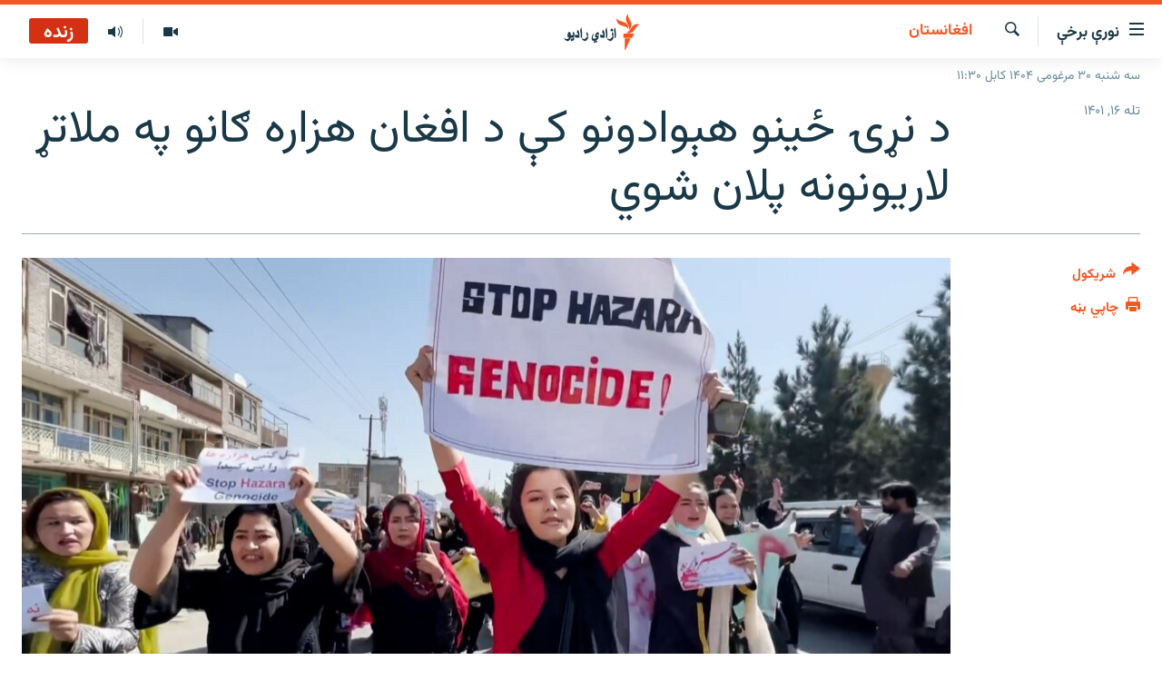

--- FILE ---
content_type: text/html; charset=utf-8
request_url: https://pa.azadiradio.com/a/32071253.html
body_size: 14220
content:

<!DOCTYPE html>
<html lang="ps" dir="rtl" class="no-js">
<head>
<link href="/Content/responsive/RFE/pus-AF/RFE-pus-AF.css?&amp;av=0.0.0.0&amp;cb=370" rel="stylesheet"/>
<script src="https://tags.azadiradio.com/rferl-pangea/prod/utag.sync.js"></script> <script type='text/javascript' src='https://www.youtube.com/iframe_api' async></script>
<link rel="manifest" href="/manifest.json">
<script type="text/javascript">
//a general 'js' detection, must be on top level in <head>, due to CSS performance
document.documentElement.className = "js";
var cacheBuster = "370";
var appBaseUrl = "/";
var imgEnhancerBreakpoints = [0, 144, 256, 408, 650, 1023, 1597];
var isLoggingEnabled = false;
var isPreviewPage = false;
var isLivePreviewPage = false;
if (!isPreviewPage) {
window.RFE = window.RFE || {};
window.RFE.cacheEnabledByParam = window.location.href.indexOf('nocache=1') === -1;
const url = new URL(window.location.href);
const params = new URLSearchParams(url.search);
// Remove the 'nocache' parameter
params.delete('nocache');
// Update the URL without the 'nocache' parameter
url.search = params.toString();
window.history.replaceState(null, '', url.toString());
} else {
window.addEventListener('load', function() {
const links = window.document.links;
for (let i = 0; i < links.length; i++) {
links[i].href = '#';
links[i].target = '_self';
}
})
}
var pwaEnabled = true;
var swCacheDisabled;
</script>
<meta charset="utf-8" />
<title>د نړۍ ځینو هېوادونو کې د افغان هزاره ګانو په ملاتړ لاریونونه پلان شوي</title>
<meta name="description" content="ټاکل شوې چې د نړۍ په بېلابېلو هېوادونو کې مېشت افغان کډوال په افغانستان کې د هزاره ګانو په ملاتړ لاریونونه وکړي.
د کابل په لوېدیځ کې د کاج پر ښوونیز مرکز د خونړۍ حملې پر وړاندې غبرګونونه دوام لري او د اعتراضونو لړۍ بېلابېلو هېوادونو ته رسېدلې ده.
په ځینو هېوادونو کې مېشت افغانان وايي چې نن..." />
<meta name="keywords" content="راپورونه , افغانستان" />
<meta name="viewport" content="width=device-width, initial-scale=1.0" />
<meta http-equiv="X-UA-Compatible" content="IE=edge" />
<meta name="robots" content="max-image-preview:large"><meta property="fb:pages" content="128423907303349" />
<link href="https://da.azadiradio.com/a/32071249.html" rel="canonical" />
<meta name="apple-mobile-web-app-title" content="ازادي راډیو" />
<meta name="apple-mobile-web-app-status-bar-style" content="black" />
<meta name="apple-itunes-app" content="app-id=475986784, app-argument=//32071253.rtl" />
<meta content="د نړۍ ځینو هېوادونو کې د افغان هزاره ګانو په ملاتړ لاریونونه پلان شوي" property="og:title" />
<meta content="ټاکل شوې چې د نړۍ په بېلابېلو هېوادونو کې مېشت افغان کډوال په افغانستان کې د هزاره ګانو په ملاتړ لاریونونه وکړي.
د کابل په لوېدیځ کې د کاج پر ښوونیز مرکز د خونړۍ حملې پر وړاندې غبرګونونه دوام لري او د اعتراضونو لړۍ بېلابېلو هېوادونو ته رسېدلې ده.
په ځینو هېوادونو کې مېشت افغانان وايي چې نن..." property="og:description" />
<meta content="article" property="og:type" />
<meta content="https://pa.azadiradio.com/a/32071253.html" property="og:url" />
<meta content="ازادي راډیو" property="og:site_name" />
<meta content="https://www.facebook.com/azadiradio" property="article:publisher" />
<meta content="https://gdb.rferl.org/04020000-0aff-0242-a839-08daa3cd24a1_w1200_h630.jpg" property="og:image" />
<meta content="1200" property="og:image:width" />
<meta content="630" property="og:image:height" />
<meta content="814382418708140" property="fb:app_id" />
<meta content="summary_large_image" name="twitter:card" />
<meta content="@RadioAzadi" name="twitter:site" />
<meta content="https://gdb.rferl.org/04020000-0aff-0242-a839-08daa3cd24a1_w1200_h630.jpg" name="twitter:image" />
<meta content="د نړۍ ځینو هېوادونو کې د افغان هزاره ګانو په ملاتړ لاریونونه پلان شوي" name="twitter:title" />
<meta content="ټاکل شوې چې د نړۍ په بېلابېلو هېوادونو کې مېشت افغان کډوال په افغانستان کې د هزاره ګانو په ملاتړ لاریونونه وکړي.
د کابل په لوېدیځ کې د کاج پر ښوونیز مرکز د خونړۍ حملې پر وړاندې غبرګونونه دوام لري او د اعتراضونو لړۍ بېلابېلو هېوادونو ته رسېدلې ده.
په ځینو هېوادونو کې مېشت افغانان وايي چې نن..." name="twitter:description" />
<link rel="amphtml" href="https://pa.azadiradio.com/amp/32071253.html" />
<script type="application/ld+json">{"articleSection":"افغانستان","isAccessibleForFree":true,"headline":"د نړۍ ځینو هېوادونو کې د افغان هزاره ګانو په ملاتړ لاریونونه پلان شوي","inLanguage":"pus-AF","keywords":"راپورونه , افغانستان","author":{"@type":"Person","name":"ازادي راډيو "},"datePublished":"2022-10-08 13:03:04Z","dateModified":"2022-10-08 13:05:05Z","publisher":{"logo":{"width":512,"height":220,"@type":"ImageObject","url":"https://pa.azadiradio.com/Content/responsive/RFE/pus-AF/img/logo.png"},"@type":"NewsMediaOrganization","url":"https://pa.azadiradio.com","sameAs":["https://www.facebook.com/azadiradio","https://twitter.com/pazadiradio","https://www.youtube.com/user/Azadiradio","https://www.instagram.com/azadiradio_pa/","00420221124201"],"name":"ازادي راډیو","alternateName":""},"@context":"https://schema.org","@type":"NewsArticle","mainEntityOfPage":"https://pa.azadiradio.com/a/32071253.html","url":"https://pa.azadiradio.com/a/32071253.html","description":"ټاکل شوې چې د نړۍ په بېلابېلو هېوادونو کې مېشت افغان کډوال په افغانستان کې د هزاره ګانو په ملاتړ لاریونونه وکړي.\r\n د کابل په لوېدیځ کې د کاج پر ښوونیز مرکز د خونړۍ حملې پر وړاندې غبرګونونه دوام لري او د اعتراضونو لړۍ بېلابېلو هېوادونو ته رسېدلې ده.\r\n په ځینو هېوادونو کې مېشت افغانان وايي چې نن...","image":{"width":1080,"height":608,"@type":"ImageObject","url":"https://gdb.rferl.org/04020000-0aff-0242-a839-08daa3cd24a1_w1080_h608.jpg"},"name":"د نړۍ ځینو هېوادونو کې د افغان هزاره ګانو په ملاتړ لاریونونه پلان شوي"}</script>
<script src="/Scripts/responsive/infographics.b?v=dVbZ-Cza7s4UoO3BqYSZdbxQZVF4BOLP5EfYDs4kqEo1&amp;av=0.0.0.0&amp;cb=370"></script>
<script src="/Scripts/responsive/loader.b?v=Q26XNwrL6vJYKjqFQRDnx01Lk2pi1mRsuLEaVKMsvpA1&amp;av=0.0.0.0&amp;cb=370"></script>
<link rel="icon" type="image/svg+xml" href="/Content/responsive/RFE/img/webApp/favicon.svg" />
<link rel="alternate icon" href="/Content/responsive/RFE/img/webApp/favicon.ico" />
<link rel="mask-icon" color="#ea6903" href="/Content/responsive/RFE/img/webApp/favicon_safari.svg" />
<link rel="apple-touch-icon" sizes="152x152" href="/Content/responsive/RFE/img/webApp/ico-152x152.png" />
<link rel="apple-touch-icon" sizes="144x144" href="/Content/responsive/RFE/img/webApp/ico-144x144.png" />
<link rel="apple-touch-icon" sizes="114x114" href="/Content/responsive/RFE/img/webApp/ico-114x114.png" />
<link rel="apple-touch-icon" sizes="72x72" href="/Content/responsive/RFE/img/webApp/ico-72x72.png" />
<link rel="apple-touch-icon-precomposed" href="/Content/responsive/RFE/img/webApp/ico-57x57.png" />
<link rel="icon" sizes="192x192" href="/Content/responsive/RFE/img/webApp/ico-192x192.png" />
<link rel="icon" sizes="128x128" href="/Content/responsive/RFE/img/webApp/ico-128x128.png" />
<meta name="msapplication-TileColor" content="#ffffff" />
<meta name="msapplication-TileImage" content="/Content/responsive/RFE/img/webApp/ico-144x144.png" />
<link rel="preload" href="/Content/responsive/fonts/Vazirmatn-Regular.woff2" type="font/woff2" as="font" crossorigin="anonymous" />
<link rel="alternate" type="application/rss+xml" title="RFE/RL - Top Stories [RSS]" href="/api/" />
<link rel="sitemap" type="application/rss+xml" href="/sitemap.xml" />
</head>
<body class=" nav-no-loaded cc_theme pg-article print-lay-article js-category-to-nav nojs-images date-time-enabled">
<script type="text/javascript" >
var analyticsData = {url:"https://pa.azadiradio.com/a/32071253.html",property_id:"434",article_uid:"32071253",page_title:"د نړۍ ځینو هېوادونو کې د افغان هزاره ګانو په ملاتړ لاریونونه پلان شوي",page_type:"article",content_type:"article",subcontent_type:"article",last_modified:"2022-10-08 13:05:05Z",pub_datetime:"2022-10-08 13:03:04Z",pub_year:"2022",pub_month:"10",pub_day:"08",pub_hour:"13",pub_weekday:"Saturday",section:"افغانستان",english_section:"afghanistan",byline:"",categories:"reports,afghanistan",domain:"pa.azadiradio.com",language:"Pashto",language_service:"RFERL Afghanistan - Pashto",platform:"web",copied:"yes",copied_article:"32071249|22|Afghan [da]|2022-10-08",copied_title:"ده‌ها شهر جهان میزبان گردهمایی های افغان‌ها برای تقبیح حمله بمی بر مرکز آموزشی «کاج» اند",runs_js:"Yes",cms_release:"8.44.0.0.370",enviro_type:"prod",slug:"",entity:"RFE",short_language_service:"AFPA",platform_short:"W",page_name:"د نړۍ ځینو هېوادونو کې د افغان هزاره ګانو په ملاتړ لاریونونه پلان شوي"};
</script>
<noscript><iframe src="https://www.googletagmanager.com/ns.html?id=GTM-WXZBPZ" height="0" width="0" style="display:none;visibility:hidden"></iframe></noscript><script type="text/javascript" data-cookiecategory="analytics">
var gtmEventObject = Object.assign({}, analyticsData, {event: 'page_meta_ready'});window.dataLayer = window.dataLayer || [];window.dataLayer.push(gtmEventObject);
if (top.location === self.location) { //if not inside of an IFrame
var renderGtm = "true";
if (renderGtm === "true") {
(function(w,d,s,l,i){w[l]=w[l]||[];w[l].push({'gtm.start':new Date().getTime(),event:'gtm.js'});var f=d.getElementsByTagName(s)[0],j=d.createElement(s),dl=l!='dataLayer'?'&l='+l:'';j.async=true;j.src='//www.googletagmanager.com/gtm.js?id='+i+dl;f.parentNode.insertBefore(j,f);})(window,document,'script','dataLayer','GTM-WXZBPZ');
}
}
</script>
<!--Analytics tag js version start-->
<script type="text/javascript" data-cookiecategory="analytics">
var utag_data = Object.assign({}, analyticsData, {});
if(typeof(TealiumTagFrom)==='function' && typeof(TealiumTagSearchKeyword)==='function') {
var utag_from=TealiumTagFrom();var utag_searchKeyword=TealiumTagSearchKeyword();
if(utag_searchKeyword!=null && utag_searchKeyword!=='' && utag_data["search_keyword"]==null) utag_data["search_keyword"]=utag_searchKeyword;if(utag_from!=null && utag_from!=='') utag_data["from"]=TealiumTagFrom();}
if(window.top!== window.self&&utag_data.page_type==="snippet"){utag_data.page_type = 'iframe';}
try{if(window.top!==window.self&&window.self.location.hostname===window.top.location.hostname){utag_data.platform = 'self-embed';utag_data.platform_short = 'se';}}catch(e){if(window.top!==window.self&&window.self.location.search.includes("platformType=self-embed")){utag_data.platform = 'cross-promo';utag_data.platform_short = 'cp';}}
(function(a,b,c,d){ a="https://tags.azadiradio.com/rferl-pangea/prod/utag.js"; b=document;c="script";d=b.createElement(c);d.src=a;d.type="text/java"+c;d.async=true; a=b.getElementsByTagName(c)[0];a.parentNode.insertBefore(d,a); })();
</script>
<!--Analytics tag js version end-->
<!-- Analytics tag management NoScript -->
<noscript>
<img style="position: absolute; border: none;" src="https://ssc.azadiradio.com/b/ss/bbgprod,bbgentityrferl/1/G.4--NS/1556664279?pageName=rfe%3aafpa%3aw%3aarticle%3a%d8%af%20%d9%86%da%93%db%8d%20%da%81%db%8c%d9%86%d9%88%20%d9%87%db%90%d9%88%d8%a7%d8%af%d9%88%d9%86%d9%88%20%da%a9%db%90%20%d8%af%20%d8%a7%d9%81%d8%ba%d8%a7%d9%86%20%d9%87%d8%b2%d8%a7%d8%b1%d9%87%20%da%ab%d8%a7%d9%86%d9%88%20%d9%be%d9%87%20%d9%85%d9%84%d8%a7%d8%aa%da%93%20%d9%84%d8%a7%d8%b1%db%8c%d9%88%d9%86%d9%88%d9%86%d9%87%20%d9%be%d9%84%d8%a7%d9%86%20%d8%b4%d9%88%d9%8a&amp;c6=%d8%af%20%d9%86%da%93%db%8d%20%da%81%db%8c%d9%86%d9%88%20%d9%87%db%90%d9%88%d8%a7%d8%af%d9%88%d9%86%d9%88%20%da%a9%db%90%20%d8%af%20%d8%a7%d9%81%d8%ba%d8%a7%d9%86%20%d9%87%d8%b2%d8%a7%d8%b1%d9%87%20%da%ab%d8%a7%d9%86%d9%88%20%d9%be%d9%87%20%d9%85%d9%84%d8%a7%d8%aa%da%93%20%d9%84%d8%a7%d8%b1%db%8c%d9%88%d9%86%d9%88%d9%86%d9%87%20%d9%be%d9%84%d8%a7%d9%86%20%d8%b4%d9%88%d9%8a&amp;v36=8.44.0.0.370&amp;v6=D=c6&amp;g=https%3a%2f%2fpa.azadiradio.com%2fa%2f32071253.html&amp;c1=D=g&amp;v1=D=g&amp;events=event1,event52&amp;c16=rferl%20afghanistan%20-%20pashto&amp;v16=D=c16&amp;c5=afghanistan&amp;v5=D=c5&amp;ch=%d8%a7%d9%81%d8%ba%d8%a7%d9%86%d8%b3%d8%aa%d8%a7%d9%86&amp;c15=pashto&amp;v15=D=c15&amp;c4=article&amp;v4=D=c4&amp;c14=32071253&amp;v14=D=c14&amp;v20=no&amp;c17=web&amp;v17=D=c17&amp;mcorgid=518abc7455e462b97f000101%40adobeorg&amp;server=pa.azadiradio.com&amp;pageType=D=c4&amp;ns=bbg&amp;v29=D=server&amp;v25=rfe&amp;v30=434&amp;v105=D=User-Agent " alt="analytics" width="1" height="1" /></noscript>
<!-- End of Analytics tag management NoScript -->
<!--*** Accessibility links - For ScreenReaders only ***-->
<section>
<div class="sr-only">
<h2>د لاسرسۍ وړ لېنکونه</h2>
<ul>
<li><a href="#content" data-disable-smooth-scroll="1">اصلي متن ته ورتلل</a></li>
<li><a href="#navigation" data-disable-smooth-scroll="1">اصلي مېنو ته ورتلل</a></li>
<li><a href="#txtHeaderSearch" data-disable-smooth-scroll="1">د لټون پاڼې ته مراجعه</a></li>
</ul>
</div>
</section>
<div dir="rtl">
<div id="page">
<aside>
<div class="c-lightbox overlay-modal">
<div class="c-lightbox__intro">
<h2 class="c-lightbox__intro-title"></h2>
<button class="btn btn--rounded c-lightbox__btn c-lightbox__intro-next" title="بل">
<span class="ico ico--rounded ico-chevron-forward"></span>
<span class="sr-only">بل</span>
</button>
</div>
<div class="c-lightbox__nav">
<button class="btn btn--rounded c-lightbox__btn c-lightbox__btn--close" title="بندول">
<span class="ico ico--rounded ico-close"></span>
<span class="sr-only">بندول</span>
</button>
<button class="btn btn--rounded c-lightbox__btn c-lightbox__btn--prev" title="پخوانی">
<span class="ico ico--rounded ico-chevron-backward"></span>
<span class="sr-only">پخوانی</span>
</button>
<button class="btn btn--rounded c-lightbox__btn c-lightbox__btn--next" title="بل">
<span class="ico ico--rounded ico-chevron-forward"></span>
<span class="sr-only">بل</span>
</button>
</div>
<div class="c-lightbox__content-wrap">
<figure class="c-lightbox__content">
<span class="c-spinner c-spinner--lightbox">
<img src="/Content/responsive/img/player-spinner.png"
alt="هيله ده انتظار وکړئ"
title="هيله ده انتظار وکړئ" />
</span>
<div class="c-lightbox__img">
<div class="thumb">
<img src="" alt="" />
</div>
</div>
<figcaption>
<div class="c-lightbox__info c-lightbox__info--foot">
<span class="c-lightbox__counter"></span>
<span class="caption c-lightbox__caption"></span>
</div>
</figcaption>
</figure>
</div>
<div class="hidden">
<div class="content-advisory__box content-advisory__box--lightbox">
<span class="content-advisory__box-text">This image contains sensitive content which some people may find offensive or disturbing.</span>
<button class="btn btn--transparent content-advisory__box-btn m-t-md" value="text" type="button">
<span class="btn__text">
Click to reveal
</span>
</button>
</div>
</div>
</div>
<div class="print-dialogue">
<div class="container">
<h3 class="print-dialogue__title section-head">د چاپي نسخې برخې</h3>
<div class="print-dialogue__opts">
<ul class="print-dialogue__opt-group">
<li class="form__group form__group--checkbox">
<input class="form__check " id="checkboxImages" name="checkboxImages" type="checkbox" checked="checked" />
<label for="checkboxImages" class="form__label m-t-md">انځورونه</label>
</li>
<li class="form__group form__group--checkbox">
<input class="form__check " id="checkboxMultimedia" name="checkboxMultimedia" type="checkbox" checked="checked" />
<label for="checkboxMultimedia" class="form__label m-t-md">مولټي مېډيا</label>
</li>
</ul>
<ul class="print-dialogue__opt-group">
<li class="form__group form__group--checkbox">
<input class="form__check " id="checkboxEmbedded" name="checkboxEmbedded" type="checkbox" checked="checked" />
<label for="checkboxEmbedded" class="form__label m-t-md">ځای شوې منځ‌پانګه</label>
</li>
<li class="form__group form__group--checkbox">
<input class="form__check " id="checkboxComments" name="checkboxComments" type="checkbox" />
<label for="checkboxComments" class="form__label m-t-md">د کاروونکو نظرونه</label>
</li>
</ul>
</div>
<div class="print-dialogue__buttons">
<button class="btn btn--secondary close-button" type="button" title="لغو کول">
<span class="btn__text ">لغو کول</span>
</button>
<button class="btn btn-cust-print m-l-sm" type="button" title="چاپي بڼه">
<span class="btn__text ">چاپي بڼه</span>
</button>
</div>
</div>
</div>
<div class="ctc-message pos-fix">
<div class="ctc-message__inner">لېنک د دستګاه په موقته حافظه کې ذخیره شوی دی</div>
</div>
</aside>
<div class="hdr-20 hdr-20--big">
<div class="hdr-20__inner">
<div class="hdr-20__max pos-rel">
<div class="hdr-20__side hdr-20__side--primary d-flex">
<label data-for="main-menu-ctrl" data-switcher-trigger="true" data-switch-target="main-menu-ctrl" class="burger hdr-trigger pos-rel trans-trigger" data-trans-evt="click" data-trans-id="menu">
<span class="ico ico-close hdr-trigger__ico hdr-trigger__ico--close burger__ico burger__ico--close"></span>
<span class="ico ico-menu hdr-trigger__ico hdr-trigger__ico--open burger__ico burger__ico--open"></span>
<span class="burger__label">نورې برخې</span>
</label>
<div class="menu-pnl pos-fix trans-target" data-switch-target="main-menu-ctrl" data-trans-id="menu">
<div class="menu-pnl__inner">
<nav class="main-nav menu-pnl__item menu-pnl__item--first">
<ul class="main-nav__list accordeon" data-analytics-tales="false" data-promo-name="link" data-location-name="nav,secnav">
<li class="main-nav__item">
<a class="main-nav__item-name main-nav__item-name--link" href="/" title="کورپاڼه" >کورپاڼه</a>
</li>
<li class="main-nav__item accordeon__item" data-switch-target="menu-item-641">
<label class="main-nav__item-name main-nav__item-name--label accordeon__control-label" data-switcher-trigger="true" data-for="menu-item-641">
راپورونه
<span class="ico ico-chevron-down main-nav__chev"></span>
</label>
<div class="main-nav__sub-list">
<a class="main-nav__item-name main-nav__item-name--link main-nav__item-name--sub" href="/z/2201" title="افغانستان" data-item-name="Afghanistan" >افغانستان</a>
<a class="main-nav__item-name main-nav__item-name--link main-nav__item-name--sub" href="/z/2204" title="سیمه" data-item-name="Region" >سیمه</a>
<a class="main-nav__item-name main-nav__item-name--link main-nav__item-name--sub" href="/z/3678" title="منځنی ختیځ" data-item-name="middle_east" >منځنی ختیځ</a>
<a class="main-nav__item-name main-nav__item-name--link main-nav__item-name--sub" href="/z/2205" title="نړۍ" data-item-name="world" >نړۍ</a>
</div>
</li>
<li class="main-nav__item accordeon__item" data-switch-target="menu-item-623">
<label class="main-nav__item-name main-nav__item-name--label accordeon__control-label" data-switcher-trigger="true" data-for="menu-item-623">
خبرونه
<span class="ico ico-chevron-down main-nav__chev"></span>
</label>
<div class="main-nav__sub-list">
<a class="main-nav__item-name main-nav__item-name--link main-nav__item-name--sub" href="/z/2120" title="افغانستان" data-item-name="local" >افغانستان</a>
<a class="main-nav__item-name main-nav__item-name--link main-nav__item-name--sub" href="/z/2121" title="نړۍ" data-item-name="International" >نړۍ</a>
</div>
</li>
<li class="main-nav__item">
<a class="main-nav__item-name main-nav__item-name--link" href="/z/2322" title="مرکې" data-item-name="Exclusives_interviews" >مرکې</a>
</li>
<li class="main-nav__item">
<a class="main-nav__item-name main-nav__item-name--link" href="/z/2124" title="اونیزې خپرونې" data-item-name="Weekly_programs" >اونیزې خپرونې</a>
</li>
<li class="main-nav__item">
<a class="main-nav__item-name main-nav__item-name--link" href="/z/2687" title="انځوریزه برخه" data-item-name="Gallery" >انځوریزه برخه</a>
</li>
<li class="main-nav__item">
<a class="main-nav__item-name main-nav__item-name--link" href="/p/5129.html" title="ورزش" data-item-name="sport" >ورزش</a>
</li>
<li class="main-nav__item">
<a class="main-nav__item-name main-nav__item-name--link" href="/immigration-crisis-progressive" title="د کډوالۍ بحران" data-item-name="immigration-crisis-progresive" >د کډوالۍ بحران</a>
</li>
<li class="main-nav__item">
<a class="main-nav__item-name main-nav__item-name--link" href="/p/7555.html" title="&#39;کووېډ-۱۹&#39;" data-item-name="coronavirus" >&#39;کووېډ-۱۹&#39;</a>
</li>
<li class="main-nav__item">
<a class="main-nav__item-name main-nav__item-name--link" href="/p/4414.html" title="اړیکه" >اړیکه</a>
</li>
<li class="main-nav__item">
<a class="main-nav__item-name main-nav__item-name--link" href="https://pa.azadiradio.com/schedule/radio/62#live-now" title="د خپرونو جدول" >د خپرونو جدول</a>
</li>
</ul>
</nav>
<div class="menu-pnl__item">
<a href="https://da.azadiradio.com" class="menu-pnl__item-link" alt="دري پاڼه">دري پاڼه</a>
<a href="https://gandhara.rferl.org" class="menu-pnl__item-link" alt="Azadi English">Azadi English</a>
</div>
<div class="menu-pnl__item menu-pnl__item--social">
<h5 class="menu-pnl__sub-head">راسره ملګري شئ</h5>
<a href="https://www.facebook.com/azadiradio" title="موږ سره په فېس‌بوک کې ملګري شئ" data-analytics-text="follow_on_facebook" class="btn btn--rounded btn--social-inverted menu-pnl__btn js-social-btn btn-facebook" target="_blank" rel="noopener">
<span class="ico ico-facebook-alt ico--rounded"></span>
</a>
<a href="https://twitter.com/pazadiradio" title="موږ سره په ټویټر کې مل شئ" data-analytics-text="follow_on_twitter" class="btn btn--rounded btn--social-inverted menu-pnl__btn js-social-btn btn-twitter" target="_blank" rel="noopener">
<span class="ico ico-twitter ico--rounded"></span>
</a>
<a href="https://www.youtube.com/user/Azadiradio" title="موږ سره په يوټيوب کې مل شئ" data-analytics-text="follow_on_youtube" class="btn btn--rounded btn--social-inverted menu-pnl__btn js-social-btn btn-youtube" target="_blank" rel="noopener">
<span class="ico ico-youtube ico--rounded"></span>
</a>
<a href="https://www.instagram.com/azadiradio_pa/" title="په انسټاګرام کې راسره مل شئ" data-analytics-text="follow_on_instagram" class="btn btn--rounded btn--social-inverted menu-pnl__btn js-social-btn btn-instagram" target="_blank" rel="noopener">
<span class="ico ico-instagram ico--rounded"></span>
</a>
<a href="00420221124201" title="موږ سره واټس‌اپ کې مل شئ" data-analytics-text="follow_on_whatsapp" class="btn btn--rounded btn--social-inverted menu-pnl__btn js-social-btn btn-whatsapp visible-xs-inline-block visible-sm-inline-block" target="_blank" rel="noopener">
<span class="ico ico-whatsapp ico--rounded"></span>
</a>
</div>
<div class="menu-pnl__item">
<a href="/navigation/allsites" class="menu-pnl__item-link">
<span class="ico ico-languages "></span>
د ازادې اروپا/ ازادي راډيو ټولې پاڼې
</a>
</div>
</div>
</div>
<label data-for="top-search-ctrl" data-switcher-trigger="true" data-switch-target="top-search-ctrl" class="top-srch-trigger hdr-trigger">
<span class="ico ico-close hdr-trigger__ico hdr-trigger__ico--close top-srch-trigger__ico top-srch-trigger__ico--close"></span>
<span class="ico ico-search hdr-trigger__ico hdr-trigger__ico--open top-srch-trigger__ico top-srch-trigger__ico--open"></span>
</label>
<div class="srch-top srch-top--in-header" data-switch-target="top-search-ctrl">
<div class="container">
<form action="/s" class="srch-top__form srch-top__form--in-header" id="form-topSearchHeader" method="get" role="search"><label for="txtHeaderSearch" class="sr-only">لټون</label>
<input type="text" id="txtHeaderSearch" name="k" placeholder="د متن لټول ..." accesskey="s" value="" class="srch-top__input analyticstag-event" onkeydown="if (event.keyCode === 13) { FireAnalyticsTagEventOnSearch('search', $dom.get('#txtHeaderSearch')[0].value) }" />
<button title="لټون" type="submit" class="btn btn--top-srch analyticstag-event" onclick="FireAnalyticsTagEventOnSearch('search', $dom.get('#txtHeaderSearch')[0].value) ">
<span class="ico ico-search"></span>
</button></form>
</div>
</div>
<a href="/" class="main-logo-link">
<img src="/Content/responsive/RFE/pus-AF/img/logo-compact.svg" class="main-logo main-logo--comp" alt="site logo">
<img src="/Content/responsive/RFE/pus-AF/img/logo.svg" class="main-logo main-logo--big" alt="site logo">
</a>
</div>
<div class="hdr-20__side hdr-20__side--secondary d-flex">
<a href="/z/2124" title="اوونیزې خپرونې‌‌" class="hdr-20__secondary-item" data-item-name="audio">
<span class="ico ico-audio hdr-20__secondary-icon"></span>
</a>
<a href="/z/2687" title="تصویر" class="hdr-20__secondary-item" data-item-name="video">
<span class="ico ico-video hdr-20__secondary-icon"></span>
</a>
<a href="/s" title="لټون" class="hdr-20__secondary-item hdr-20__secondary-item--search" data-item-name="search">
<span class="ico ico-search hdr-20__secondary-icon hdr-20__secondary-icon--search"></span>
</a>
<div class="hdr-20__secondary-item live-b-drop">
<div class="live-b-drop__off">
<a href="/live/audio/62" class="live-b-drop__link" title="زنده" data-item-name="live">
<span class="badge badge--live-btn badge--live">
زنده
</span>
</a>
</div>
<div class="live-b-drop__on hidden">
<label data-for="live-ctrl" data-switcher-trigger="true" data-switch-target="live-ctrl" class="live-b-drop__label pos-rel">
<span class="badge badge--live badge--live-btn">
زنده
</span>
<span class="ico ico-close live-b-drop__label-ico live-b-drop__label-ico--close"></span>
</label>
<div class="live-b-drop__panel" id="targetLivePanelDiv" data-switch-target="live-ctrl"></div>
</div>
</div>
<div class="srch-bottom">
<form action="/s" class="srch-bottom__form d-flex" id="form-bottomSearch" method="get" role="search"><label for="txtSearch" class="sr-only">لټون</label>
<input type="search" id="txtSearch" name="k" placeholder="د متن لټول ..." accesskey="s" value="" class="srch-bottom__input analyticstag-event" onkeydown="if (event.keyCode === 13) { FireAnalyticsTagEventOnSearch('search', $dom.get('#txtSearch')[0].value) }" />
<button title="لټون" type="submit" class="btn btn--bottom-srch analyticstag-event" onclick="FireAnalyticsTagEventOnSearch('search', $dom.get('#txtSearch')[0].value) ">
<span class="ico ico-search"></span>
</button></form>
</div>
</div>
<img src="/Content/responsive/RFE/pus-AF/img/logo-print.gif" class="logo-print" alt="site logo">
<img src="/Content/responsive/RFE/pus-AF/img/logo-print_color.png" class="logo-print logo-print--color" alt="site logo">
</div>
</div>
</div>
<script>
if (document.body.className.indexOf('pg-home') > -1) {
var nav2In = document.querySelector('.hdr-20__inner');
var nav2Sec = document.querySelector('.hdr-20__side--secondary');
var secStyle = window.getComputedStyle(nav2Sec);
if (nav2In && window.pageYOffset < 150 && secStyle['position'] !== 'fixed') {
nav2In.classList.add('hdr-20__inner--big')
}
}
</script>
<div class="c-hlights c-hlights--breaking c-hlights--no-item" data-hlight-display="mobile,desktop">
<div class="c-hlights__wrap container p-0">
<div class="c-hlights__nav">
<a role="button" href="#" title="پخوانی">
<span class="ico ico-chevron-backward m-0"></span>
<span class="sr-only">پخوانی</span>
</a>
<a role="button" href="#" title="بل">
<span class="ico ico-chevron-forward m-0"></span>
<span class="sr-only">بل</span>
</a>
</div>
<span class="c-hlights__label">
<span class="">تازه خبر</span>
<span class="switcher-trigger">
<label data-for="more-less-1" data-switcher-trigger="true" class="switcher-trigger__label switcher-trigger__label--more p-b-0" title="نور ووینئ ...">
<span class="ico ico-chevron-down"></span>
</label>
<label data-for="more-less-1" data-switcher-trigger="true" class="switcher-trigger__label switcher-trigger__label--less p-b-0" title="لږ موارد">
<span class="ico ico-chevron-up"></span>
</label>
</span>
</span>
<ul class="c-hlights__items switcher-target" data-switch-target="more-less-1">
</ul>
</div>
</div> <div class="date-time-area ">
<div class="container">
<span class="date-time">
سه شنبه ۳۰ مرغومی ۱۴۰۴ کابل ۱۱:۳۰
</span>
</div>
</div>
<div id="content">
<main class="container">
<div class="hdr-container">
<div class="row">
<div class="col-category col-xs-12 col-md-2 pull-left"> <div class="category js-category">
<a class="" href="/z/2201">افغانستان</a> </div>
</div><div class="col-title col-xs-12 col-md-10 pull-right"> <h1 class="title pg-title">
د نړۍ ځینو هېوادونو کې د افغان هزاره ګانو په ملاتړ لاریونونه پلان شوي
</h1>
</div><div class="col-publishing-details col-xs-12 col-sm-12 col-md-2 pull-left"> <div class="publishing-details ">
<div class="published">
<span class="date" >
<time pubdate="pubdate" datetime="2022-10-08T17:33:04+04:30">
تله ۱۶, ۱۴۰۱
</time>
</span>
</div>
</div>
</div><div class="col-lg-12 separator"> <div class="separator">
<hr class="title-line" />
</div>
</div><div class="col-multimedia col-xs-12 col-md-10 pull-right"> <div class="cover-media">
<figure class="media-image js-media-expand">
<div class="img-wrap">
<div class="thumb thumb16_9">
<img src="https://gdb.rferl.org/04020000-0aff-0242-a839-08daa3cd24a1_w250_r1_s.jpg" alt="ارشیف: په کابل کې د کاج پر ښوونیز مرکز په غبرګون د ښځینه لاریون کوونکو انځور" />
</div>
</div>
<figcaption>
<span class="caption">ارشیف: په کابل کې د کاج پر ښوونیز مرکز په غبرګون د ښځینه لاریون کوونکو انځور</span>
</figcaption>
</figure>
</div>
</div><div class="col-xs-12 col-md-2 pull-left article-share pos-rel"> <div class="share--box">
<div class="sticky-share-container" style="display:none">
<div class="container">
<a href="https://pa.azadiradio.com" id="logo-sticky-share">&nbsp;</a>
<div class="pg-title pg-title--sticky-share">
د نړۍ ځینو هېوادونو کې د افغان هزاره ګانو په ملاتړ لاریونونه پلان شوي
</div>
<div class="sticked-nav-actions">
<!--This part is for sticky navigation display-->
<p class="buttons link-content-sharing p-0 ">
<button class="btn btn--link btn-content-sharing p-t-0 " id="btnContentSharing" value="text" role="Button" type="" title="د شريکولو نورې اسانتياوې">
<span class="ico ico-share ico--l"></span>
<span class="btn__text ">
شريکول
</span>
</button>
</p>
<aside class="content-sharing js-content-sharing js-content-sharing--apply-sticky content-sharing--sticky"
role="complementary"
data-share-url="https://pa.azadiradio.com/a/32071253.html" data-share-title="د نړۍ ځینو هېوادونو کې د افغان هزاره ګانو په ملاتړ لاریونونه پلان شوي" data-share-text="">
<div class="content-sharing__popover">
<h6 class="content-sharing__title">شريکول</h6>
<button href="#close" id="btnCloseSharing" class="btn btn--text-like content-sharing__close-btn">
<span class="ico ico-close ico--l"></span>
</button>
<ul class="content-sharing__list">
<li class="content-sharing__item">
<div class="ctc ">
<input type="text" class="ctc__input" readonly="readonly">
<a href="" js-href="https://pa.azadiradio.com/a/32071253.html" class="content-sharing__link ctc__button">
<span class="ico ico-copy-link ico--rounded ico--s"></span>
<span class="content-sharing__link-text">د لېنک ترلاسه کول</span>
</a>
</div>
</li>
<li class="content-sharing__item">
<a href="https://facebook.com/sharer.php?u=https%3a%2f%2fpa.azadiradio.com%2fa%2f32071253.html"
data-analytics-text="share_on_facebook"
title="Facebook" target="_blank"
class="content-sharing__link js-social-btn">
<span class="ico ico-facebook ico--rounded ico--s"></span>
<span class="content-sharing__link-text">Facebook</span>
</a>
</li>
<li class="content-sharing__item">
<a href="https://twitter.com/share?url=https%3a%2f%2fpa.azadiradio.com%2fa%2f32071253.html&amp;text=%d8%af+%d9%86%da%93%db%8d+%da%81%db%8c%d9%86%d9%88+%d9%87%db%90%d9%88%d8%a7%d8%af%d9%88%d9%86%d9%88+%da%a9%db%90+%d8%af+%d8%a7%d9%81%d8%ba%d8%a7%d9%86+%d9%87%d8%b2%d8%a7%d8%b1%d9%87+%da%ab%d8%a7%d9%86%d9%88+%d9%be%d9%87+%d9%85%d9%84%d8%a7%d8%aa%da%93+%d9%84%d8%a7%d8%b1%db%8c%d9%88%d9%86%d9%88%d9%86%d9%87+%d9%be%d9%84%d8%a7%d9%86+%d8%b4%d9%88%d9%8a"
data-analytics-text="share_on_twitter"
title="X (Twitter)" target="_blank"
class="content-sharing__link js-social-btn">
<span class="ico ico-twitter ico--rounded ico--s"></span>
<span class="content-sharing__link-text">X (Twitter)</span>
</a>
</li>
<li class="content-sharing__item visible-xs-inline-block visible-sm-inline-block">
<a href="whatsapp://send?text=https%3a%2f%2fpa.azadiradio.com%2fa%2f32071253.html"
data-analytics-text="share_on_whatsapp"
title="WhatsApp" target="_blank"
class="content-sharing__link js-social-btn">
<span class="ico ico-whatsapp ico--rounded ico--s"></span>
<span class="content-sharing__link-text">WhatsApp</span>
</a>
</li>
<li class="content-sharing__item visible-md-inline-block visible-lg-inline-block">
<a href="https://web.whatsapp.com/send?text=https%3a%2f%2fpa.azadiradio.com%2fa%2f32071253.html"
data-analytics-text="share_on_whatsapp_desktop"
title="WhatsApp" target="_blank"
class="content-sharing__link js-social-btn">
<span class="ico ico-whatsapp ico--rounded ico--s"></span>
<span class="content-sharing__link-text">WhatsApp</span>
</a>
</li>
<li class="content-sharing__item">
<a href="mailto:?body=https%3a%2f%2fpa.azadiradio.com%2fa%2f32071253.html&amp;subject=د نړۍ ځینو هېوادونو کې د افغان هزاره ګانو په ملاتړ لاریونونه پلان شوي"
title="Email"
class="content-sharing__link ">
<span class="ico ico-email ico--rounded ico--s"></span>
<span class="content-sharing__link-text">Email</span>
</a>
</li>
</ul>
</div>
</aside>
</div>
</div>
</div>
<div class="links">
<p class="buttons link-content-sharing p-0 ">
<button class="btn btn--link btn-content-sharing p-t-0 " id="btnContentSharing" value="text" role="Button" type="" title="د شريکولو نورې اسانتياوې">
<span class="ico ico-share ico--l"></span>
<span class="btn__text ">
شريکول
</span>
</button>
</p>
<aside class="content-sharing js-content-sharing " role="complementary"
data-share-url="https://pa.azadiradio.com/a/32071253.html" data-share-title="د نړۍ ځینو هېوادونو کې د افغان هزاره ګانو په ملاتړ لاریونونه پلان شوي" data-share-text="">
<div class="content-sharing__popover">
<h6 class="content-sharing__title">شريکول</h6>
<button href="#close" id="btnCloseSharing" class="btn btn--text-like content-sharing__close-btn">
<span class="ico ico-close ico--l"></span>
</button>
<ul class="content-sharing__list">
<li class="content-sharing__item">
<div class="ctc ">
<input type="text" class="ctc__input" readonly="readonly">
<a href="" js-href="https://pa.azadiradio.com/a/32071253.html" class="content-sharing__link ctc__button">
<span class="ico ico-copy-link ico--rounded ico--l"></span>
<span class="content-sharing__link-text">د لېنک ترلاسه کول</span>
</a>
</div>
</li>
<li class="content-sharing__item">
<a href="https://facebook.com/sharer.php?u=https%3a%2f%2fpa.azadiradio.com%2fa%2f32071253.html"
data-analytics-text="share_on_facebook"
title="Facebook" target="_blank"
class="content-sharing__link js-social-btn">
<span class="ico ico-facebook ico--rounded ico--l"></span>
<span class="content-sharing__link-text">Facebook</span>
</a>
</li>
<li class="content-sharing__item">
<a href="https://twitter.com/share?url=https%3a%2f%2fpa.azadiradio.com%2fa%2f32071253.html&amp;text=%d8%af+%d9%86%da%93%db%8d+%da%81%db%8c%d9%86%d9%88+%d9%87%db%90%d9%88%d8%a7%d8%af%d9%88%d9%86%d9%88+%da%a9%db%90+%d8%af+%d8%a7%d9%81%d8%ba%d8%a7%d9%86+%d9%87%d8%b2%d8%a7%d8%b1%d9%87+%da%ab%d8%a7%d9%86%d9%88+%d9%be%d9%87+%d9%85%d9%84%d8%a7%d8%aa%da%93+%d9%84%d8%a7%d8%b1%db%8c%d9%88%d9%86%d9%88%d9%86%d9%87+%d9%be%d9%84%d8%a7%d9%86+%d8%b4%d9%88%d9%8a"
data-analytics-text="share_on_twitter"
title="X (Twitter)" target="_blank"
class="content-sharing__link js-social-btn">
<span class="ico ico-twitter ico--rounded ico--l"></span>
<span class="content-sharing__link-text">X (Twitter)</span>
</a>
</li>
<li class="content-sharing__item visible-xs-inline-block visible-sm-inline-block">
<a href="whatsapp://send?text=https%3a%2f%2fpa.azadiradio.com%2fa%2f32071253.html"
data-analytics-text="share_on_whatsapp"
title="WhatsApp" target="_blank"
class="content-sharing__link js-social-btn">
<span class="ico ico-whatsapp ico--rounded ico--l"></span>
<span class="content-sharing__link-text">WhatsApp</span>
</a>
</li>
<li class="content-sharing__item visible-md-inline-block visible-lg-inline-block">
<a href="https://web.whatsapp.com/send?text=https%3a%2f%2fpa.azadiradio.com%2fa%2f32071253.html"
data-analytics-text="share_on_whatsapp_desktop"
title="WhatsApp" target="_blank"
class="content-sharing__link js-social-btn">
<span class="ico ico-whatsapp ico--rounded ico--l"></span>
<span class="content-sharing__link-text">WhatsApp</span>
</a>
</li>
<li class="content-sharing__item">
<a href="mailto:?body=https%3a%2f%2fpa.azadiradio.com%2fa%2f32071253.html&amp;subject=د نړۍ ځینو هېوادونو کې د افغان هزاره ګانو په ملاتړ لاریونونه پلان شوي"
title="Email"
class="content-sharing__link ">
<span class="ico ico-email ico--rounded ico--l"></span>
<span class="content-sharing__link-text">Email</span>
</a>
</li>
</ul>
</div>
</aside>
<p class="link-print visible-md visible-lg buttons p-0">
<button class="btn btn--link btn-print p-t-0" onclick="if (typeof FireAnalyticsTagEvent === 'function') {FireAnalyticsTagEvent({ on_page_event: 'print_story' });}return false" title="چاپ">
<span class="ico ico-print"></span>
<span class="btn__text">چاپي بڼه</span>
</button>
</p>
</div>
</div>
</div>
</div>
</div>
<div class="body-container">
<div class="row">
<div class="col-xs-12 col-sm-12 col-md-10 col-lg-10 pull-right">
<div class="row">
<div class="col-xs-12 col-sm-12 col-md-8 col-lg-8 pull-left bottom-offset content-offset">
<div id="article-content" class="content-floated-wrap fb-quotable">
<div class="wsw">
<p><strong>ټاکل شوې چې د نړۍ په بېلابېلو هېوادونو کې مېشت افغان کډوال په افغانستان کې د هزاره ګانو په ملاتړ لاریونونه وکړي.</strong></p>
<p>د کابل په لوېدیځ کې د کاج پر ښوونیز مرکز د خونړۍ حملې پر وړاندې غبرګونونه دوام لري او د اعتراضونو لړۍ بېلابېلو هېوادونو ته رسېدلې ده.</p>
<p>په ځینو هېوادونو کې مېشت افغانان وايي چې نن شنبه او سبا یکشنبه به د نړۍ په بېلابېلو هېوادونو کې دا لاریونونه دوام لري.</p>
<p>د دې لاریونونو عمده شعار &quot;د هزاره ګانو نسل وژنه ودروئ&quot; دی.</p>
<p>په کاناډا کې د دغه لاریونونو یوې جوړونکې ترنم سیدي ازادي راډيو ته وویل: &quot;همدا اوس چې زه تاسې سره خبرې کوم، په برلین، هامبورګ، د المان په همبورګ، ایټالیا او د نړۍ په یو شمېر نورو هېوادونو کې لاریونونه د ترسره کېدو په حال کې دي، چې هلته زموږ ملګري د لاریونونو د سیمو په لور ځي. په پاکستان کې په پنځه بجې لویه مظاهره ده. په افغانستان کې هم نن نهه بجې ټاکل شوې وه چې د کاج ښوونیز مرکز ته څېرمه د نجونو غونډه ترسره شي، خو د امنیتي ستونزو له امله دا پروګرام ونه شو. په هرات کې هم اعتراضیه غونډه وشوه، موږ هم سبا د کاناډا به درونکور کې غونډه لرو. دا ټول لاریونونه او اعتراضيه غونډې په افغانستان کې د هزاره ګانو د وژنې او دغه شان په مېرمنو د محدودیتونو د زیاتېدو په غبرګون کې دي.&quot;</p>
<p>یو شمېر افغان هنرمندان هم د دې کاروان ملګري شوي دي.</p>
<p>افغان هنرمند فرهاد دریا تېره ورځ د یو ویډيويي پیغام له لارې له خلکو غوښتنه کړې چې په دې لاریونونو کې برخه واخلي.</p><div class="wsw__embed">
<figure class="media-image js-media-expand">
<div class="img-wrap">
<div class="thumb">
<img alt="فرهاد دریا" src="https://gdb.rferl.org/34C16ECD-ADF9-4324-9DDD-13958939B092_w250_r1_s.jpg" />
</div>
</div>
<figcaption>
<span class="caption">فرهاد دریا</span>
</figcaption>
</figure>
</div>
<p>هغه وویل: &quot;سبا د اکټوبر په اتمه د نړۍ په نږدې اویا لویو ښارونو کې د افغان هزاره ګانو د وژنې په غبرګون کې لاریونونه دي. زه خپله د امریکا د واشنګټن ډي سي د ایالت په اعتراض کې له همدې خولۍ سره برخه اخلم راځې له ماسره ووسئ.&quot;</p>
<p>په ورته وخت کې افغان هنرمندې وجیه رستګار چې په المان کې ژوند کوي له خلکو په دې لاریونونو کې د ګډون غوښتنه کړې.</p>
<p>رستګار وویل: &quot;ګرانو وطنوالو راځي چې د هزاره ورونو او خویندو د نسل وژنې او د کاج په ښوونیز مرکز د برید په غبرګون کې سبا خپل غږ پورته کړو. زه مو د هامبورګ په ښار کې انتظار کوم.&quot;</p>
<p>دا په داسې حال کې ده چې تېره ورځ د مرکزي اسیا د قرغزستان په مرکز بشکیک کې د افغان امریکايي پوهنتون یو شمېر افغان محصلینو هم د کاج ښوونیز مرکز د خونړي برید کې د قربانیانو په یاد شمعې روښانه کړې وې.</p>
<p>د دغه پوهنتون یوې افغانې محصلې عارفې امیري ازادي راډيو ته وویل: &quot;موږ نن په کاج ښوونیز مرکز کې د قرباني شویو افغانانو په یاد راټول شوي وو. له موعده تر کاجه او له کاجه تر موعده مو شعارونه ورکول موږ په افغانستان کې د هزاره ګانو د هدفي وژونو ودرول غواړو.&quot;</p>
<p>د تېرې سپټمبر میاشتې په ۳۰ د جمعې په ورځ د کابل په لودیځ دشت برچې سیمه کې د کاج په ښوونیز مرکز په خونړۍ حمله کې په افغانستان د ملګرو ملتونو د سیاسي استازولۍ یوناما د راپور پر بنسټ ۵۳ زده کوونکې ووژل شوې او ۱۱۰ نور ټپيان شول.</p>
<p>د پېښې زیات قربانیان نجونې وې.</p>
<p>له دې پېښې وروسته د نړۍ په بېلابېلو هېوادونو کې مېشتو افغانانو اعتراضونه پیل کړي دي او دغه شان په ټولنیزو رسنیو کې د هزاره ګانو په وړاندې د ورته پېښو د مخینوي په اړه پراخه کمپاین روان دی.</p>
<p>که څه هم په افغانستان کې د طالبانو حکومت د افغانانو په ځانګړې ډول د هزاره ګانو د امنیت د خوندیتوب ډاډ ورکړی خو تر دې دمه نه دي توانېدلي چې د ورته پېښو مخه ونیسي.</p>
</div>
</div>
</div>
<div class="col-xs-12 col-sm-12 col-md-4 col-lg-4 pull-left design-top-offset"> <div class="media-block-wrap">
<h2 class="section-head">اړوند مطالب</h2>
<div class="row">
<ul>
<li class="col-xs-12 col-sm-6 col-md-12 col-lg-12 mb-grid">
<div class="media-block ">
<a href="/a/32064171.html" class="img-wrap img-wrap--t-spac img-wrap--size-4 img-wrap--float" title="پر کاج ښوونیز مرکز د بريد په غبرګون د بلخ پوهنتون يو شمېر محصلانو لاريون">
<div class="thumb thumb16_9">
<noscript class="nojs-img">
<img src="https://gdb.rferl.org/04230000-0aff-0242-c961-08daa5bd626f_tv_w100_r1.jpg" alt="16x9 Image" />
</noscript>
<img data-src="https://gdb.rferl.org/04230000-0aff-0242-c961-08daa5bd626f_tv_w33_r1.jpg" src="" alt="16x9 Image" class=""/>
</div>
<span class="ico ico-video ico--media-type"></span>
</a>
<div class="media-block__content media-block__content--h">
<a href="/a/32064171.html">
<h4 class="media-block__title media-block__title--size-4" title="پر کاج ښوونیز مرکز د بريد په غبرګون د بلخ پوهنتون يو شمېر محصلانو لاريون">
پر کاج ښوونیز مرکز د بريد په غبرګون د بلخ پوهنتون يو شمېر محصلانو لاريون
</h4>
</a>
</div>
</div>
</li>
<li class="col-xs-12 col-sm-6 col-md-12 col-lg-12 mb-grid">
<div class="media-block ">
<a href="/a/32071102.html" class="img-wrap img-wrap--t-spac img-wrap--size-4 img-wrap--float" title="کابل کې د امنیتي پېښو دوام؛ د چاودنو د زیاتوالي لامل څه کېدای شي؟">
<div class="thumb thumb16_9">
<noscript class="nojs-img">
<img src="https://gdb.rferl.org/6640c6b5-314e-4e2a-abc7-7713bad9b5f0_cx4_cy17_cw58_w100_r1.jpg" alt="کابل کې د امنیتي پېښو دوام؛ د چاودنو د زیاتوالي لامل څه کېدای شي؟" />
</noscript>
<img data-src="https://gdb.rferl.org/6640c6b5-314e-4e2a-abc7-7713bad9b5f0_cx4_cy17_cw58_w33_r1.jpg" src="" alt="کابل کې د امنیتي پېښو دوام؛ د چاودنو د زیاتوالي لامل څه کېدای شي؟" class=""/>
</div>
</a>
<div class="media-block__content media-block__content--h">
<a href="/a/32071102.html">
<h4 class="media-block__title media-block__title--size-4" title="کابل کې د امنیتي پېښو دوام؛ د چاودنو د زیاتوالي لامل څه کېدای شي؟">
کابل کې د امنیتي پېښو دوام؛ د چاودنو د زیاتوالي لامل څه کېدای شي؟
</h4>
</a>
</div>
</div>
</li>
<li class="col-xs-12 col-sm-6 col-md-12 col-lg-12 mb-grid">
<div class="media-block ">
<a href="/a/32067629.html" class="img-wrap img-wrap--t-spac img-wrap--size-4 img-wrap--float" title="پر &#39;کاج&#39; روزنیز مرکز برید؛ مرضیې او هاجر د هدیرې ملګرتیا هم وپالله">
<div class="thumb thumb16_9">
<noscript class="nojs-img">
<img src="https://gdb.rferl.org/04210000-0aff-0242-653c-08daa74fa18f_cx0_cy26_cw0_w100_r1.jpeg" alt="پر &#39;کاج&#39; روزنیز مرکز برید؛ مرضیې او هاجر د هدیرې ملګرتیا هم وپالله" />
</noscript>
<img data-src="https://gdb.rferl.org/04210000-0aff-0242-653c-08daa74fa18f_cx0_cy26_cw0_w33_r1.jpeg" src="" alt="پر &#39;کاج&#39; روزنیز مرکز برید؛ مرضیې او هاجر د هدیرې ملګرتیا هم وپالله" class=""/>
</div>
</a>
<div class="media-block__content media-block__content--h">
<a href="/a/32067629.html">
<h4 class="media-block__title media-block__title--size-4" title="پر &#39;کاج&#39; روزنیز مرکز برید؛ مرضیې او هاجر د هدیرې ملګرتیا هم وپالله">
پر &#39;کاج&#39; روزنیز مرکز برید؛ مرضیې او هاجر د هدیرې ملګرتیا هم وپالله
</h4>
</a>
</div>
</div>
</li>
<li class="col-xs-12 col-sm-6 col-md-12 col-lg-12 mb-grid">
<div class="media-block ">
<a href="/a/32070900.html" class="img-wrap img-wrap--t-spac img-wrap--size-4 img-wrap--float" title="د نړۍ څو ښارونو کې د افغان هزاره ګانو په ملاتړ اعتراضونه پلان شوي">
<div class="thumb thumb16_9">
<noscript class="nojs-img">
<img src="https://gdb.rferl.org/04020000-0aff-0242-a839-08daa3cd24a1_cx19_cy0_cw62_w100_r1.jpg" alt="د نړۍ څو ښارونو کې د افغان هزاره ګانو په ملاتړ اعتراضونه پلان شوي" />
</noscript>
<img data-src="https://gdb.rferl.org/04020000-0aff-0242-a839-08daa3cd24a1_cx19_cy0_cw62_w33_r1.jpg" src="" alt="د نړۍ څو ښارونو کې د افغان هزاره ګانو په ملاتړ اعتراضونه پلان شوي" class=""/>
</div>
</a>
<div class="media-block__content media-block__content--h">
<a href="/a/32070900.html">
<h4 class="media-block__title media-block__title--size-4" title="د نړۍ څو ښارونو کې د افغان هزاره ګانو په ملاتړ اعتراضونه پلان شوي">
د نړۍ څو ښارونو کې د افغان هزاره ګانو په ملاتړ اعتراضونه پلان شوي
</h4>
</a>
</div>
</div>
</li>
<li class="col-xs-12 col-sm-6 col-md-12 col-lg-12 mb-grid">
<div class="media-block ">
<a href="/a/32070033.html" class="img-wrap img-wrap--t-spac img-wrap--size-4 img-wrap--float" title="پر کاج ښوونيز مرکز د بريد له امله د قرباني زده‌کوونکو په ياد غونډه">
<div class="thumb thumb16_9">
<noscript class="nojs-img">
<img src="https://gdb.rferl.org/27d2ccc2-da06-458e-b3fd-4d16c24b1f90_w100_r1.jpg" alt="پر کاج ښوونيز مرکز د بريد له امله د قرباني زده‌کوونکو په ياد غونډه" />
</noscript>
<img data-src="https://gdb.rferl.org/27d2ccc2-da06-458e-b3fd-4d16c24b1f90_w33_r1.jpg" src="" alt="پر کاج ښوونيز مرکز د بريد له امله د قرباني زده‌کوونکو په ياد غونډه" class=""/>
</div>
</a>
<div class="media-block__content media-block__content--h">
<a href="/a/32070033.html">
<h4 class="media-block__title media-block__title--size-4" title="پر کاج ښوونيز مرکز د بريد له امله د قرباني زده‌کوونکو په ياد غونډه">
پر کاج ښوونيز مرکز د بريد له امله د قرباني زده‌کوونکو په ياد غونډه
</h4>
</a>
</div>
</div>
</li>
<li class="col-xs-12 col-sm-6 col-md-12 col-lg-12 mb-grid">
<div class="media-block ">
<a href="/a/32069320.html" class="img-wrap img-wrap--t-spac img-wrap--size-4 img-wrap--float" title="له هند د بښنې د نړيوال سازمان غوښتنه: نيول شوي افغان لاريونوال خوشې کړئ">
<div class="thumb thumb16_9">
<noscript class="nojs-img">
<img src="https://gdb.rferl.org/f2b92f38-1a01-4c04-bba9-c40111d9f121_cx0_cy8_cw0_w100_r1.jpg" alt="له هند د بښنې د نړيوال سازمان غوښتنه: نيول شوي افغان لاريونوال خوشې کړئ" />
</noscript>
<img data-src="https://gdb.rferl.org/f2b92f38-1a01-4c04-bba9-c40111d9f121_cx0_cy8_cw0_w33_r1.jpg" src="" alt="له هند د بښنې د نړيوال سازمان غوښتنه: نيول شوي افغان لاريونوال خوشې کړئ" class=""/>
</div>
</a>
<div class="media-block__content media-block__content--h">
<a href="/a/32069320.html">
<h4 class="media-block__title media-block__title--size-4" title="له هند د بښنې د نړيوال سازمان غوښتنه: نيول شوي افغان لاريونوال خوشې کړئ">
له هند د بښنې د نړيوال سازمان غوښتنه: نيول شوي افغان لاريونوال خوشې کړئ
</h4>
</a>
</div>
</div>
</li>
<li class="col-xs-12 col-sm-6 col-md-12 col-lg-12 mb-grid">
<div class="media-block ">
<a href="/a/32069310.html" class="img-wrap img-wrap--t-spac img-wrap--size-4 img-wrap--float" title="د اسلامي همکاريو سازمان له طالبانو د امنيت د ټينګېدو غوښتنه کړې">
<div class="thumb thumb16_9">
<noscript class="nojs-img">
<img src="https://gdb.rferl.org/04020000-0aff-0242-08b9-08daa2dbcb2f_cx0_cy10_cw99_w100_r1.jpg" alt="د اسلامي همکاريو سازمان له طالبانو د امنيت د ټينګېدو غوښتنه کړې" />
</noscript>
<img data-src="https://gdb.rferl.org/04020000-0aff-0242-08b9-08daa2dbcb2f_cx0_cy10_cw99_w33_r1.jpg" src="" alt="د اسلامي همکاريو سازمان له طالبانو د امنيت د ټينګېدو غوښتنه کړې" class=""/>
</div>
</a>
<div class="media-block__content media-block__content--h">
<a href="/a/32069310.html">
<h4 class="media-block__title media-block__title--size-4" title="د اسلامي همکاريو سازمان له طالبانو د امنيت د ټينګېدو غوښتنه کړې">
د اسلامي همکاريو سازمان له طالبانو د امنيت د ټينګېدو غوښتنه کړې
</h4>
</a>
</div>
</div>
</li>
<li class="col-xs-12 col-sm-6 col-md-12 col-lg-12 mb-grid">
<div class="media-block ">
<a href="/a/32066339.html" class="img-wrap img-wrap--t-spac img-wrap--size-4 img-wrap--float" title="ننګرهار کې معترضې نجونې: موږ پښتانه هزاره ګان يو د خپلو خويندو غچ به اخلو">
<div class="thumb thumb16_9">
<noscript class="nojs-img">
<img src="https://gdb.rferl.org/04020000-0aff-0242-c5cb-08daa3cd248c_w100_r1.jpg" alt="ننګرهار کې معترضې نجونې: موږ پښتانه هزاره ګان يو د خپلو خويندو غچ به اخلو" />
</noscript>
<img data-src="https://gdb.rferl.org/04020000-0aff-0242-c5cb-08daa3cd248c_w33_r1.jpg" src="" alt="ننګرهار کې معترضې نجونې: موږ پښتانه هزاره ګان يو د خپلو خويندو غچ به اخلو" class=""/>
</div>
</a>
<div class="media-block__content media-block__content--h">
<a href="/a/32066339.html">
<h4 class="media-block__title media-block__title--size-4" title="ننګرهار کې معترضې نجونې: موږ پښتانه هزاره ګان يو د خپلو خويندو غچ به اخلو">
ننګرهار کې معترضې نجونې: موږ پښتانه هزاره ګان يو د خپلو خويندو غچ به اخلو
</h4>
</a>
</div>
</div>
</li>
<li class="col-xs-12 col-sm-6 col-md-12 col-lg-12 mb-grid">
<div class="media-block ">
<a href="/a/32064713.html" class="img-wrap img-wrap--t-spac img-wrap--size-4 img-wrap--float" title="د ناامنیو زیاتېدو د کانکور ازموینو ځینې ګډونوال اندېښمن کړي">
<div class="thumb thumb16_9">
<noscript class="nojs-img">
<img src="https://gdb.rferl.org/c1487dea-8b49-41ea-a510-1925e4ffc471_w100_r1.jpg" alt="د ناامنیو زیاتېدو د کانکور ازموینو ځینې ګډونوال اندېښمن کړي" />
</noscript>
<img data-src="https://gdb.rferl.org/c1487dea-8b49-41ea-a510-1925e4ffc471_w33_r1.jpg" src="" alt="د ناامنیو زیاتېدو د کانکور ازموینو ځینې ګډونوال اندېښمن کړي" class=""/>
</div>
</a>
<div class="media-block__content media-block__content--h">
<a href="/a/32064713.html">
<h4 class="media-block__title media-block__title--size-4" title="د ناامنیو زیاتېدو د کانکور ازموینو ځینې ګډونوال اندېښمن کړي">
د ناامنیو زیاتېدو د کانکور ازموینو ځینې ګډونوال اندېښمن کړي
</h4>
</a>
</div>
</div>
</li>
<li class="col-xs-12 col-sm-6 col-md-12 col-lg-12 mb-grid">
<div class="media-block ">
<a href="/a/32061635.html" class="img-wrap img-wrap--t-spac img-wrap--size-4 img-wrap--float" title="هرات کې د ښځینه محصلانو لاریون؛
طالبانو ځینې اعتراض کوونکې ډبولي">
<div class="thumb thumb16_9">
<noscript class="nojs-img">
<img src="https://gdb.rferl.org/04230000-0aff-0242-d29e-08daa45ac315_w100_r1.jpg" alt="هرات کې د ښځینه محصلانو لاریون؛
طالبانو ځینې اعتراض کوونکې ډبولي" />
</noscript>
<img data-src="https://gdb.rferl.org/04230000-0aff-0242-d29e-08daa45ac315_w33_r1.jpg" src="" alt="هرات کې د ښځینه محصلانو لاریون؛
طالبانو ځینې اعتراض کوونکې ډبولي" class=""/>
</div>
</a>
<div class="media-block__content media-block__content--h">
<a href="/a/32061635.html">
<h4 class="media-block__title media-block__title--size-4" title="هرات کې د ښځینه محصلانو لاریون؛
طالبانو ځینې اعتراض کوونکې ډبولي">
هرات کې د ښځینه محصلانو لاریون؛
طالبانو ځینې اعتراض کوونکې ډبولي
</h4>
</a>
</div>
</div>
</li>
<li class="col-xs-12 col-sm-6 col-md-12 col-lg-12 mb-grid">
<div class="media-block ">
<a href="/a/32064267.html" class="img-wrap img-wrap--t-spac img-wrap--size-4 img-wrap--float" title="ملګري ملتونه: افغان نجونې او ښځې هېڅ ځا‌ی خوندي نه‌دي">
<div class="thumb thumb16_9">
<noscript class="nojs-img">
<img src="https://gdb.rferl.org/04230000-0aff-0242-e14a-08daa2dadebc_w100_r1.jpeg" alt="ملګري ملتونه: افغان نجونې او ښځې هېڅ ځا‌ی خوندي نه‌دي" />
</noscript>
<img data-src="https://gdb.rferl.org/04230000-0aff-0242-e14a-08daa2dadebc_w33_r1.jpeg" src="" alt="ملګري ملتونه: افغان نجونې او ښځې هېڅ ځا‌ی خوندي نه‌دي" class=""/>
</div>
</a>
<div class="media-block__content media-block__content--h">
<a href="/a/32064267.html">
<h4 class="media-block__title media-block__title--size-4" title="ملګري ملتونه: افغان نجونې او ښځې هېڅ ځا‌ی خوندي نه‌دي">
ملګري ملتونه: افغان نجونې او ښځې هېڅ ځا‌ی خوندي نه‌دي
</h4>
</a>
</div>
</div>
</li>
<li class="col-xs-12 col-sm-6 col-md-12 col-lg-12 mb-grid">
<div class="media-block ">
<a href="/a/32064110.html" class="img-wrap img-wrap--t-spac img-wrap--size-4 img-wrap--float" title="افغانستان کې خونړي بریدونه؛ متقي: داعش بې دفاع افغانان هدف ګرځوي">
<div class="thumb thumb16_9">
<noscript class="nojs-img">
<img src="https://gdb.rferl.org/03160000-0aff-0242-84b7-08da3163660e_cx0_cy12_cw98_w100_r1.jpg" alt="افغانستان کې خونړي بریدونه؛ متقي: داعش بې دفاع افغانان هدف ګرځوي" />
</noscript>
<img data-src="https://gdb.rferl.org/03160000-0aff-0242-84b7-08da3163660e_cx0_cy12_cw98_w33_r1.jpg" src="" alt="افغانستان کې خونړي بریدونه؛ متقي: داعش بې دفاع افغانان هدف ګرځوي" class=""/>
</div>
</a>
<div class="media-block__content media-block__content--h">
<a href="/a/32064110.html">
<h4 class="media-block__title media-block__title--size-4" title="افغانستان کې خونړي بریدونه؛ متقي: داعش بې دفاع افغانان هدف ګرځوي">
افغانستان کې خونړي بریدونه؛ متقي: داعش بې دفاع افغانان هدف ګرځوي
</h4>
</a>
</div>
</div>
</li>
<li class="col-xs-12 col-sm-6 col-md-12 col-lg-12 mb-grid">
<div class="media-block ">
<a href="/a/32064107.html" class="img-wrap img-wrap--t-spac img-wrap--size-4 img-wrap--float" title="د بشري حقونو څار سازمان: طالبان له معترضو ښځو په وېره کې دي">
<div class="thumb thumb16_9">
<noscript class="nojs-img">
<img src="https://gdb.rferl.org/04210000-0aff-0242-9ffc-08daa492a7ad_tv_w100_r1.jpg" alt="د بشري حقونو څار سازمان: طالبان له معترضو ښځو په وېره کې دي" />
</noscript>
<img data-src="https://gdb.rferl.org/04210000-0aff-0242-9ffc-08daa492a7ad_tv_w33_r1.jpg" src="" alt="د بشري حقونو څار سازمان: طالبان له معترضو ښځو په وېره کې دي" class=""/>
</div>
</a>
<div class="media-block__content media-block__content--h">
<a href="/a/32064107.html">
<h4 class="media-block__title media-block__title--size-4" title="د بشري حقونو څار سازمان: طالبان له معترضو ښځو په وېره کې دي">
د بشري حقونو څار سازمان: طالبان له معترضو ښځو په وېره کې دي
</h4>
</a>
</div>
</div>
</li>
<li class="col-xs-12 col-sm-6 col-md-12 col-lg-12 mb-grid">
<div class="media-block ">
<a href="/a/32063318.html" class="img-wrap img-wrap--t-spac img-wrap--size-4 img-wrap--float" title="ډيپلومات: پر کاج ښوونیز مرکز حمله د افغان ښځو لپاره لویه غمیزه بلل کېږي">
<div class="thumb thumb16_9">
<noscript class="nojs-img">
<img src="https://gdb.rferl.org/04230000-0aff-0242-e14a-08daa2dadebc_w100_r1.jpeg" alt="ډيپلومات: پر کاج ښوونیز مرکز حمله د افغان ښځو لپاره لویه غمیزه بلل کېږي" />
</noscript>
<img data-src="https://gdb.rferl.org/04230000-0aff-0242-e14a-08daa2dadebc_w33_r1.jpeg" src="" alt="ډيپلومات: پر کاج ښوونیز مرکز حمله د افغان ښځو لپاره لویه غمیزه بلل کېږي" class=""/>
</div>
</a>
<div class="media-block__content media-block__content--h">
<a href="/a/32063318.html">
<h4 class="media-block__title media-block__title--size-4" title="ډيپلومات: پر کاج ښوونیز مرکز حمله د افغان ښځو لپاره لویه غمیزه بلل کېږي">
ډيپلومات: پر کاج ښوونیز مرکز حمله د افغان ښځو لپاره لویه غمیزه بلل کېږي
</h4>
</a>
</div>
</div>
</li>
</ul>
</div>
</div>
<div class="region">
<div class="media-block-wrap" id="wrowblock-8561_21" data-area-id=R1_1>
<h2 class="section-head">
ډېر لوستل شوي مطالب </h2>
<div class="row trends-wg">
<a href="/a/33654101.html" class="col-xs-12 col-sm-6 col-md-12 col-lg-12 trends-wg__item mb-grid">
<span class="trends-wg__item-inner">
<span class="trends-wg__item-number">۱</span>
<h4 class="trends-wg__item-txt">
د اسلامي دولت ډلې یا داعش د خراسان څانګې د کابل د چاودنې مسولیت په غاړه واخیست، په وژل شویو کې یو چینایی هم شامل دی
</h4>
</span>
</a>
<a href="/a/33653821.html" class="col-xs-12 col-sm-6 col-md-12 col-lg-12 trends-wg__item mb-grid">
<span class="trends-wg__item-inner">
<span class="trends-wg__item-number">۲</span>
<h4 class="trends-wg__item-txt">
کراچۍ بندر کې اور افغان سوداګرو ته ګڼ مالي تاوانونه رسولي
</h4>
</span>
</a>
<a href="/a/33654730.html" class="col-xs-12 col-sm-6 col-md-12 col-lg-12 trends-wg__item mb-grid">
<span class="trends-wg__item-inner">
<span class="trends-wg__item-number">۳</span>
<h4 class="trends-wg__item-txt">
د طالبانو امنیتي ځواکونو په کابل کې د جرمني د پخوانيو کارکونکو یو میلمستون پلټلی دی
</h4>
</span>
</a>
<a href="/a/33654467.html" class="col-xs-12 col-sm-6 col-md-12 col-lg-12 trends-wg__item mb-grid">
<span class="trends-wg__item-inner">
<span class="trends-wg__item-number">۴</span>
<h4 class="trends-wg__item-txt">
له افغانستان سره د جاپان نولس نیم میلیونه ډالره مرسته
</h4>
</span>
</a>
<a href="/a/33654732.html" class="col-xs-12 col-sm-6 col-md-12 col-lg-12 trends-wg__item mb-grid">
<span class="trends-wg__item-inner">
<span class="trends-wg__item-number">۵</span>
<h4 class="trends-wg__item-txt">
چین د طالبانو له حکومته غوښتي چې په افغانستان کې د چینايي وګړو امنیت تامین کړي
</h4>
</span>
</a>
<a href="/a/33654562.html" class="col-xs-12 col-sm-6 col-md-12 col-lg-12 trends-wg__item mb-grid">
<span class="trends-wg__item-inner">
<span class="trends-wg__item-number">۶</span>
<h4 class="trends-wg__item-txt">
د جنوبي وزیرستان چارواکي؛ له افغانستان سره د انګور اډې لار دې د سوداګرو پر مخ خلاصه شي
</h4>
</span>
</a>
</div>
</div>
</div>
</div>
</div>
</div>
</div>
</div>
</main>
<a class="btn pos-abs p-0 lazy-scroll-load" data-ajax="true" data-ajax-mode="replace" data-ajax-update="#ymla-section" data-ajax-url="/part/section/5/9076" href="/p/9076.html" loadonce="true" title="دا هم دلته ووینئ">​</a> <div id="ymla-section" class="clear ymla-section"></div>
</div>
<footer role="contentinfo">
<div id="foot" class="foot">
<div class="container">
<div class="foot-nav collapsed" id="foot-nav">
<div class="menu">
<ul class="items">
<li class="socials block-socials">
<span class="handler" id="socials-handler">
راسره ملګري شئ
</span>
<div class="inner">
<ul class="subitems follow">
<li>
<a href="https://www.facebook.com/azadiradio" title="موږ سره په فېس‌بوک کې ملګري شئ" data-analytics-text="follow_on_facebook" class="btn btn--rounded js-social-btn btn-facebook" target="_blank" rel="noopener">
<span class="ico ico-facebook-alt ico--rounded"></span>
</a>
</li>
<li>
<a href="https://twitter.com/pazadiradio" title="موږ سره په ټویټر کې مل شئ" data-analytics-text="follow_on_twitter" class="btn btn--rounded js-social-btn btn-twitter" target="_blank" rel="noopener">
<span class="ico ico-twitter ico--rounded"></span>
</a>
</li>
<li>
<a href="https://www.youtube.com/user/Azadiradio" title="موږ سره په يوټيوب کې مل شئ" data-analytics-text="follow_on_youtube" class="btn btn--rounded js-social-btn btn-youtube" target="_blank" rel="noopener">
<span class="ico ico-youtube ico--rounded"></span>
</a>
</li>
<li>
<a href="https://www.instagram.com/azadiradio_pa/" title="په انسټاګرام کې راسره مل شئ" data-analytics-text="follow_on_instagram" class="btn btn--rounded js-social-btn btn-instagram" target="_blank" rel="noopener">
<span class="ico ico-instagram ico--rounded"></span>
</a>
</li>
<li>
<a href="00420221124201" title="موږ سره واټس‌اپ کې مل شئ" data-analytics-text="follow_on_whatsapp" class="btn btn--rounded js-social-btn btn-whatsapp visible-xs-inline-block visible-sm-inline-block" target="_blank" rel="noopener">
<span class="ico ico-whatsapp ico--rounded"></span>
</a>
</li>
<li>
<a href="/rssfeeds" title="RSS" data-analytics-text="follow_on_rss" class="btn btn--rounded js-social-btn btn-rss" >
<span class="ico ico-rss ico--rounded"></span>
</a>
</li>
</ul>
</div>
</li>
<li class="block-primary collapsed collapsible item">
<span class="handler">
اړيکه
<span title="close tab" class="ico ico-chevron-up"></span>
<span title="open tab" class="ico ico-chevron-down"></span>
<span title="add" class="ico ico-plus"></span>
<span title="remove" class="ico ico-minus"></span>
</span>
<div class="inner">
<ul class="subitems">
<li class="subitem">
<a class="handler" href="/p/4414.html" title="زموږ سره اړیکې" >زموږ سره اړیکې</a>
</li>
<li class="subitem">
<a class="handler" href="https://pa.azadiradio.com/a/33405127.html" title="د انډرایډ/ ای. او. اس/ د ازادي راډیو اپلېکېشن" >د انډرایډ/ ای. او. اس/ د ازادي راډیو اپلېکېشن</a>
</li>
</ul>
</div>
</li>
<li class="block-primary collapsed collapsible item">
<span class="handler">
معلومات
<span title="close tab" class="ico ico-chevron-up"></span>
<span title="open tab" class="ico ico-chevron-down"></span>
<span title="add" class="ico ico-plus"></span>
<span title="remove" class="ico ico-minus"></span>
</span>
<div class="inner">
<ul class="subitems">
<li class="subitem">
<a class="handler" href="/p/4384.html" title="زموږ په اړه" >زموږ په اړه</a>
</li>
</ul>
</div>
</li>
</ul>
</div>
</div>
<div class="foot__item foot__item--copyrights">
<p class="copyright">د دې سایټ د ټولو مطالبو حقوق له ازادي راډیو سره خوندي دي</p>
</div>
</div>
</div>
</footer> </div>
</div>
<script src="https://cdn.onesignal.com/sdks/web/v16/OneSignalSDK.page.js" defer></script>
<script>
if (!isPreviewPage) {
window.OneSignalDeferred = window.OneSignalDeferred || [];
OneSignalDeferred.push(function(OneSignal) {
OneSignal.init({
appId: "9f8fb137-038f-4b96-9d48-6604f2c9787d",
});
});
}
</script> <script defer src="/Scripts/responsive/serviceWorkerInstall.js?cb=370"></script>
<script type="text/javascript">
// opera mini - disable ico font
if (navigator.userAgent.match(/Opera Mini/i)) {
document.getElementsByTagName("body")[0].className += " can-not-ff";
}
// mobile browsers test
if (typeof RFE !== 'undefined' && RFE.isMobile) {
if (RFE.isMobile.any()) {
document.getElementsByTagName("body")[0].className += " is-mobile";
}
else {
document.getElementsByTagName("body")[0].className += " is-not-mobile";
}
}
</script>
<script src="/conf.js?x=370" type="text/javascript"></script>
<div class="responsive-indicator">
<div class="visible-xs-block">XS</div>
<div class="visible-sm-block">SM</div>
<div class="visible-md-block">MD</div>
<div class="visible-lg-block">LG</div>
</div>
<script type="text/javascript">
var bar_data = {
"apiId": "32071253",
"apiType": "1",
"isEmbedded": "0",
"culture": "pus-AF",
"cookieName": "cmsLoggedIn",
"cookieDomain": "pa.azadiradio.com"
};
</script>
<div id="scriptLoaderTarget" style="display:none;contain:strict;"></div>
</body>
</html>